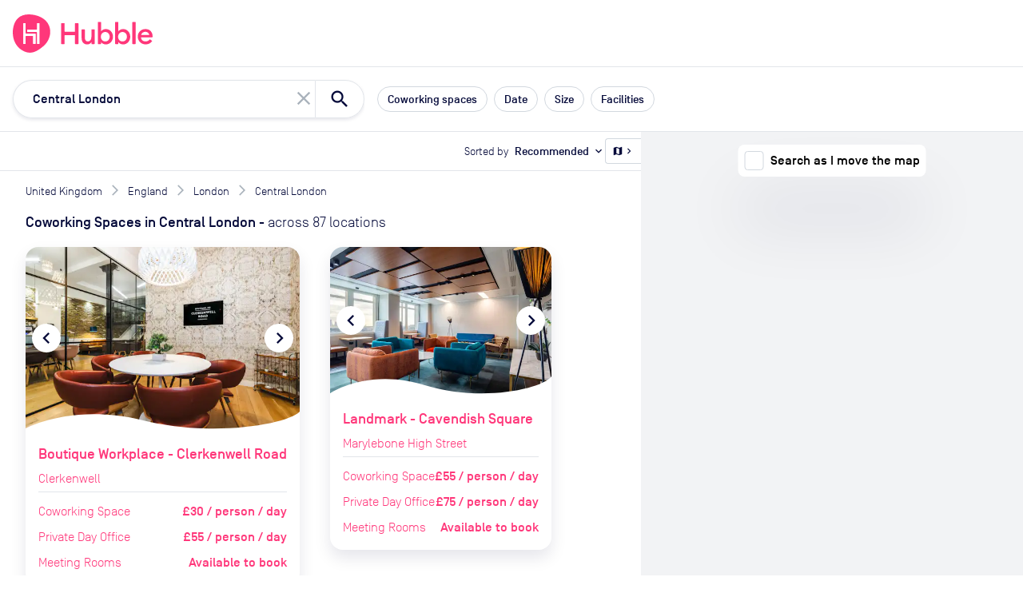

--- FILE ---
content_type: application/javascript; charset=UTF-8
request_url: https://hubblehq.com/_next/static/chunks/4933-02592ef055df3b68.js
body_size: 24618
content:
try{!function(){var e="undefined"!=typeof window?window:"undefined"!=typeof global?global:"undefined"!=typeof globalThis?globalThis:"undefined"!=typeof self?self:{},s=(new e.Error).stack;s&&(e._sentryDebugIds=e._sentryDebugIds||{},e._sentryDebugIds[s]="f3266bb7-ca9e-4a8a-9e10-e6c1e0ab26bd",e._sentryDebugIdIdentifier="sentry-dbid-f3266bb7-ca9e-4a8a-9e10-e6c1e0ab26bd")}()}catch(e){}(self.webpackChunk_N_E=self.webpackChunk_N_E||[]).push([[4933],{3968:e=>{e.exports={Suggestions:"Suggestions_Suggestions__KasXA","Suggestions-heading":"Suggestions_Suggestions-heading__x_pjb","Suggestions-list":"Suggestions_Suggestions-list__QAMqW","Suggestions-results":"Suggestions_Suggestions-results__V7Blm","Suggestions-button":"Suggestions_Suggestions-button__ctUlx"}},8805:e=>{e.exports="/_next/static/images/onboarding-location-7c3984ef6d101da1cbdaf783702f029c.svg"},10460:e=>{e.exports={"PassMeetingRoomNanoCard-productList":"PassMeetingRoomNanoCard_PassMeetingRoomNanoCard-productList__Gs9sB",CapacityRangePill:"PassMeetingRoomNanoCard_CapacityRangePill__eHZot","MeetingRoomItem-price":"PassMeetingRoomNanoCard_MeetingRoomItem-price__c5S_a"}},11204:e=>{e.exports={"PassNanoCard-price":"PassNanoCard_PassNanoCard-price__A4gam"}},12158:e=>{e.exports="[data-uri]"},17364:e=>{e.exports={PassMap:"PassMap_PassMap__OTrEV"}},21322:e=>{e.exports={LoadingOverlay:"LoadingOverlay_LoadingOverlay__LgAy6","LoadingOverlay-overlay":"LoadingOverlay_LoadingOverlay-overlay__cxMdu"}},22801:e=>{e.exports={"PassSearch-disabledOverlay":"PassSearch_PassSearch-disabledOverlay___UskM","PassSearch-searchAndFilter":"PassSearch_PassSearch-searchAndFilter___ckn6","PassSearch-typeAheadWrapper":"PassSearch_PassSearch-typeAheadWrapper__dlSom","PassSearch-autocompleteResults":"PassSearch_PassSearch-autocompleteResults__FAkqc","PassSearch-searchFilterAndMapDisplay":"PassSearch_PassSearch-searchFilterAndMapDisplay__xdKGy","PassSearch-sortByFilterWrapper":"PassSearch_PassSearch-sortByFilterWrapper__MKhwN","is-meeting-rooms":"PassSearch_is-meeting-rooms__KidbM","PassSearch-searchMain":"PassSearch_PassSearch-searchMain__GmfT1","is-map-closed-no-results":"PassSearch_is-map-closed-no-results__K4VMk","PassSearch-searchWrapper":"PassSearch_PassSearch-searchWrapper__a_iAj","is-map-open":"PassSearch_is-map-open__sb20I","PassSearch-viewButtons":"PassSearch_PassSearch-viewButtons__vyCR6"}},25162:e=>{e.exports="[data-uri]"},25532:e=>{e.exports={NoResults:"NoResults_NoResults__1_7QE","NoResults-card":"NoResults_NoResults-card__XyTQY","NoResults-cta":"NoResults_NoResults-cta__1vY_P","NoResults-ctaHeader":"NoResults_NoResults-ctaHeader__KoY9k","NoResults-area":"NoResults_NoResults-area__KZBdt","NoResults-advisorCard":"NoResults_NoResults-advisorCard__h6s4s","NoResults-advisorImageContainer":"NoResults_NoResults-advisorImageContainer__ZHswd","NoResults-advisorButton":"NoResults_NoResults-advisorButton__PJlXQ"}},25721:e=>{e.exports={FilterPill:"FilterPill_FilterPill__XZPg5","FilterPill-pillButton":"FilterPill_FilterPill-pillButton__IfREc","FilterPill--active":"FilterPill_FilterPill--active__BofMG","FilterPill-popover":"FilterPill_FilterPill-popover__IuP9i","fade-in":"FilterPill_fade-in___QLKR","shift-down":"FilterPill_shift-down__NpaBA","FilterPill-popoverHeader":"FilterPill_FilterPill-popoverHeader__2VoOt","FilterPill-popoverHeaderTitle":"FilterPill_FilterPill-popoverHeaderTitle__sx_jH","FilterPill-popoverMain":"FilterPill_FilterPill-popoverMain__VyP_T","FilterPill-popoverInner":"FilterPill_FilterPill-popoverInner__Rp69S","FilterPill-popoverFooter":"FilterPill_FilterPill-popoverFooter__PZMg3","FilterPill-popoverButton":"FilterPill_FilterPill-popoverButton__CgKSU","FilterPill-popoverFooterClearButton":"FilterPill_FilterPill-popoverFooterClearButton__uM4Z2","FilterPill-applyButton":"FilterPill_FilterPill-applyButton__O__yg"}},28585:e=>{e.exports={MapButton:"MapButton_MapButton__W5AA0","MapButton--smallViewportOnly":"MapButton_MapButton--smallViewportOnly__gn9nf","MapButton--largeViewportOnly":"MapButton_MapButton--largeViewportOnly__nLG5E","MapButton-icon":"MapButton_MapButton-icon__oOHPB"}},30688:e=>{e.exports={SortByFilter:"SortByFilter_SortByFilter__MhnoV","SortByFilter-label":"SortByFilter_SortByFilter-label__3yyE8"}},31728:e=>{e.exports={"MeetingRoomPassCard--loading":"MeetingRoomPassCard_MeetingRoomPassCard--loading__glGCP","MeetingRoomPassCard-capacityRangePill":"MeetingRoomPassCard_MeetingRoomPassCard-capacityRangePill__7_E_v","MeetingRoomPassCard-swoopWrapper":"MeetingRoomPassCard_MeetingRoomPassCard-swoopWrapper__mxsv2","MeetingRoomPassCard-productList":"MeetingRoomPassCard_MeetingRoomPassCard-productList__x_naF","MeetingRoomPassCard-price":"MeetingRoomPassCard_MeetingRoomPassCard-price__y6Cvr"}},33208:e=>{e.exports={"PassCard--loading":"PassCard_PassCard--loading__Nv661","PassCard-badgeWrapper":"PassCard_PassCard-badgeWrapper__PKBtZ","PassCard-swoopWrapper":"PassCard_PassCard-swoopWrapper___ImeA","PassCard-facilitiesList":"PassCard_PassCard-facilitiesList__zVMBm","PassCard-productList":"PassCard_PassCard-productList__scw1T"}},44069:e=>{e.exports={InstantBookFilter:"InstantBookFilter_InstantBookFilter__dNXhd"}},44076:e=>{e.exports={Filters:"Filters_Filters__2T8y5","Filters--open":"Filters_Filters--open__p9iCK","Filters-inner":"Filters_Filters-inner__e173Y","Filters-pill":"Filters_Filters-pill__zWsVA"}},51282:e=>{e.exports={PassSearchPill:"PassSearchPill_PassSearchPill__3vhtI","PassSearchPill-content":"PassSearchPill_PassSearchPill-content__v14Gm"}},54214:e=>{e.exports="[data-uri]"},56554:e=>{e.exports={PassOnboarding:"PassOnboarding_PassOnboarding__8o5qp","PassOnboarding-listWrapper":"PassOnboarding_PassOnboarding-listWrapper__1L8k6","PassOnboarding-listItem":"PassOnboarding_PassOnboarding-listItem__QyavE","PassOnboarding-selectedItem":"PassOnboarding_PassOnboarding-selectedItem__xgzY3","PassOnboarding-paragraph":"PassOnboarding_PassOnboarding-paragraph__QF4lO","PassOnboarding-progressionDots":"PassOnboarding_PassOnboarding-progressionDots__GM4lV","PassOnboarding-inactiveProgressionDot":"PassOnboarding_PassOnboarding-inactiveProgressionDot__VbdoD","PassOnboarding-activeProgressionDot":"PassOnboarding_PassOnboarding-activeProgressionDot__bZTVB"}},60588:e=>{e.exports={PassBookWorkspaceModalContent:"PassBookWorkspaceModalContent_PassBookWorkspaceModalContent__t0SWr","PassBookWorkspaceModalContent-item":"PassBookWorkspaceModalContent_PassBookWorkspaceModalContent-item__fbzF0","PassBookWorkspaceModalContent-itemCopy":"PassBookWorkspaceModalContent_PassBookWorkspaceModalContent-itemCopy__hDH1C","PassBookWorkspaceModalContent-itemsGrid":"PassBookWorkspaceModalContent_PassBookWorkspaceModalContent-itemsGrid__ikeMZ","PassBookWorkspaceModalContent-Panel":"PassBookWorkspaceModalContent_PassBookWorkspaceModalContent-Panel__yNyc5"}},74597:e=>{e.exports={FacilitiesFilter:"FacilitiesFilter_FacilitiesFilter__OuCCb"}},76940:e=>{e.exports={Header:"Header_Header__GuX0v","Header-area":"Header_Header-area__P7grv","Header-results":"Header_Header-results__mlJiu","Header-quote":"Header_Header-quote__7VIXT"}},79129:e=>{e.exports={ProductRadio:"ProductTypeFilter_ProductRadio__d7qLK"}},90249:(e,s,i)=>{"use strict";i.d(s,{uZ:()=>ex,_D:()=>eE,Ay:()=>sA});var t=i(37876),a=i(15039),r=i.n(a),n=i(89099),o=i(95062),l=i.n(o),c=i(14232),u=i(92589),M=i(15210),d=i(78277),g=i(81393),j=i(17583),N=i(45807),y=i(52999),p=i(63386),L=i(78736),I=i(57766);let m=e=>{let[s,i]=e.split(":"),t=new Date;return t.setHours(s,i,0),t};var x=i(77533),D=i(80456);let z=e=>(0,c.useMemo)(()=>"string"==typeof(null==e?void 0:e.facilities)?[e.facilities]:Array.isArray(null==e?void 0:e.facilities)?e.facilities:[],[e.facilities]);var h=i(7323),T=i(98218),S=i(38008);let A=e=>{let{value:s="",setValue:i,setValid:a=()=>{}}=e,[r,n]=(0,c.useState)(!1),{error:o}=(e=>{let{value:s,isReadyToValidate:i,setValid:t}=e,[a,r]=(0,c.useState)(null);return(0,c.useEffect)(()=>{if(i){if(isNaN(s)){t(!1),r("Enter a valid number");return}if(1>parseInt(s)){t(!1),r("Enter a team size of at least 1");return}if(parseInt(s)>6){t(!1),r("The maximum team size for a coworking space booking is 6");return}t(!0),r(null)}},[i,t,s]),{error:a}})({isReadyToValidate:r,setValid:a,value:s});return(0,t.jsx)(g.ks,{errorText:r?o:null,inputMode:"numeric",isValidationManaged:!0,labelText:"Size",max:6,min:1,name:"size",onBlur:()=>{n(!0)},onChange:e=>{i(e.target.value),n(!1)},pattern:"[0-9]*",placeholder:"eg. 5",status:o&&r?"error":null,type:"text",value:s})};A.propTypes={setValid:l().func,setValue:l().func.isRequired,value:l().string};var C=i(95980);let O=e=>{let{dateValue:s="",setDateValue:i,setValid:a=()=>{}}=e,[r,n]=(0,c.useState)(!1),{error:o,minDate:l}=(e=>{let{dateValue:s,isReadyToValidate:i,setValid:t}=e,[a,r]=(0,c.useState)(null),[n,o]=(0,c.useState)(()=>S.c9.local()),l=(()=>{let{hour:e}=n.c;return(e>=12?C.U.nextBusinessDay(n):n).toISODate()})();return(0,c.useEffect)(()=>{let e=S.c9.fromISO(s),a=S.c9.fromISO(l);if(i&&(!i||s)){if(i&&s&&e.invalid){t(!1),r("Must be a date");return}if(e<a){t(!1),r("Sorry, the deadline for same day bookings is 12pm on the day. The earliest you can book is ".concat(a.toFormat("EEE d MMM y"),"."));return}if(!C.U.isBusinessDay(e)){t(!1),r("Must be a weekday");return}t(!0),r(null)}},[s,i,r,t,l]),(0,c.useEffect)(()=>{s&&o(S.c9.local())},[s]),{error:a,minDate:l}})({dateValue:s,isReadyToValidate:r,setValid:a});return(0,t.jsx)(g.ks,{errorText:r?o:null,isValidationManaged:!0,labelText:"Date you want to work",min:l,name:"searchDate",onBlur:()=>{n(!0)},onChange:e=>{i(e.target.value),n(!1)},placeholder:"eg. 2021-06-17",status:o&&r?"error":null,type:"date",value:s})};O.propTypes={dateValue:l().string,setDateValue:l().func.isRequired,setValid:l().func};var b=i(95675),w=i(74597),k=i.n(w);let f=e=>{let{errorMessage:s=null,facilitiesChecked:i,facilitiesList:a,setFacilities:r}=e,n=(0,c.useMemo)(()=>{if(!a)return;let e={};return a.forEach(s=>{e[s.slug]=i.includes(s.slug)}),e},[i,a]),o=e=>{let{name:s}=e.target,i={...n,[s]:!n[s]};r(Object.keys(i).filter(e=>!!i[e]&&e))};return s?(0,t.jsx)(b.Kw,{children:s}):n?(0,t.jsx)(g.LB,{className:k().FacilitiesFilter,name:"facilities-filter",children:a.map(e=>(0,t.jsx)(g.Sc,{checked:n[e.slug]||n[e.id]||!1,id:e.id.toString(),label:e.name,name:e.slug,onChange:o,value:e.id.toString()},e.slug))}):null};f.propTypes={errorMessage:l().string,facilitiesChecked:l().oneOfType([l().arrayOf(l().string),l().string]).isRequired,facilitiesList:l().arrayOf(l().shape({group:l().string.isRequired,id:l().number.isRequired,name:l().string.isRequired,slug:l().string.isRequired}).isRequired),setFacilities:l().func.isRequired};var P=i(7235),v=i(25721),E=i.n(v);let _=e=>{let{analyticsId:s="filter_pill",analyticsLocation:i="search",buttonText:a,children:n,isActive:o=!1,isOpen:l=!1,isPillAlwaysActive:u=!1,onReset:M,onSubmit:d,popoverText:g,setOpen:j,testId:N=null}=e;(0,c.useEffect)(()=>l?(document.body.classList.add("body--overlayed"),()=>document.body.classList.remove("body--overlayed")):()=>{});let y=()=>{P.A.track("Filter Reset",{filter_name:s,location:i}),j(!1),M()},p=()=>{P.A.track("Filter ".concat(l?"Closed":"Opened"),{filter_name:s,location:i}),j(!l)};return(0,t.jsxs)("div",{className:r()(E().FilterPill,{[E()["FilterPill--active"]]:o||l}),"data-testid":N,children:[(0,t.jsx)("button",{className:E()["FilterPill-pillButton"],onClick:p,type:"button",children:a}),l&&(0,t.jsxs)("form",{className:E()["FilterPill-popover"],noValidate:!0,onSubmit:e=>{e.preventDefault(),j(!1),d()&&("team_size"===s&&P.A.track("Size Filter Submitted"),P.A.track("Filter Submitted",{filter_name:s,location:i}))},children:[(0,t.jsxs)("header",{className:E()["FilterPill-popoverHeader"],children:[(0,t.jsx)("button",{className:E()["FilterPill-popoverButton"],onClick:p,type:"button",children:(0,t.jsx)(b.Z4,{iconType:"close"})}),(0,t.jsx)("h3",{className:E()["FilterPill-popoverHeaderTitle"],children:g}),(0,t.jsx)("button",{className:r()("test-FilterPill-clearButton",E()["FilterPill-popoverButton"]),onClick:y,type:"button",children:u?"Cancel":"Clear"})]}),(0,t.jsx)("main",{className:E()["FilterPill-popoverMain"],children:(0,t.jsx)("div",{className:E()["FilterPill-popoverInner"],children:n})}),(0,t.jsxs)("footer",{className:E()["FilterPill-popoverFooter"],children:[(0,t.jsx)("button",{className:r()(E()["FilterPill-popoverButton"],E()["FilterPill-popoverFooterClearButton"]),onClick:y,type:"button",children:u?"Cancel":"Clear"}),(0,t.jsx)("button",{className:E()["FilterPill-applyButton"],type:"submit",children:"Apply"})]})]})]})};_.propTypes={analyticsId:l().string,analyticsLocation:l().string,buttonText:l().string.isRequired,children:l().node.isRequired,isActive:l().bool,isOpen:l().bool,isPillAlwaysActive:l().bool,onReset:l().func.isRequired,onSubmit:l().func.isRequired,popoverText:l().string.isRequired,setOpen:l().func.isRequired,testId:l().string};var Q=i(44069),U=i.n(Q);let Y=e=>{let{onChange:s,checked:i=!1}=e;return(0,t.jsx)(g.Sc,{checked:i,id:"instant-book-filter",label:(0,t.jsxs)(t.Fragment,{children:[(0,t.jsx)("b",{className:U().InstantBookFilter,children:"Instant book"}),(0,t.jsx)("div",{children:"Workspaces with instant booking confirmation"})]}),labelAlign:"start",name:"Instant Book",onChange:s,value:"instant-book"})};Y.propTypes={checked:l().bool,onChange:l().func.isRequired};let Z=e=>{let{setValid:s=()=>{},setValue:i,value:a=""}=e,[r,n]=(0,c.useState)(!1),{error:o}=(e=>{let{value:s,isReadyToValidate:i,setValid:t}=e,[a,r]=(0,c.useState)(null);return(0,c.useEffect)(()=>{if(i){if(isNaN(s)){t(!1),r("Enter a valid number");return}if(1>parseInt(s)){t(!1),r("Enter a team size of at least 1");return}t(!0),r(null)}},[i,t,s]),{error:a}})({isReadyToValidate:r,setValid:s,value:a});return(0,t.jsx)(g.ks,{errorText:r?o:null,inputMode:"numeric",isValidationManaged:!0,labelText:"Min room size",min:1,name:"size",onBlur:()=>{n(!0)},onChange:e=>{i(e.target.value),n(!1)},pattern:"[0-9]*",placeholder:"eg. 5",status:o&&r?"error":null,type:"text",value:a})};Z.propTypes={setValid:l().func,setValue:l().func.isRequired,value:l().string};var R=i(79129),F=i.n(R);let B={coworking:"Coworking spaces","meeting-room":"Meeting rooms","private-office":"Private day offices"},G=e=>{let{checked:s,helperText:i,onChange:a,value:r}=e;return(0,t.jsx)(g.sx,{checked:s,className:F().ProductRadio,helperText:i,id:"product-type-".concat(r),label:B[r],name:"productType",onChange:e=>a(e.target.value),value:r})},W=e=>{let{onChange:s=()=>{},value:i="coworking"}=e;return(0,t.jsxs)(t.Fragment,{children:[(0,t.jsx)(G,{checked:"coworking"===i,helperText:"Desks in a shared workspace",onChange:s,value:"coworking"}),(0,t.jsx)(G,{checked:"private-office"===i,helperText:"A private room for the day",onChange:s,value:"private-office"}),(0,t.jsx)(G,{checked:"meeting-room"===i,helperText:"To meet and present",onChange:s,value:"meeting-room"})]})};W.propTypes={onChange:l().func.isRequired,value:l().oneOf(["coworking","private-office","meeting-room"])};let V=e=>{let{setValue:s,value:i=""}=e;return(0,t.jsx)(g.ks,{inputMode:"numeric",isValidationManaged:!0,labelText:"Size",min:1,name:"size",onChange:e=>{s(e.target.value)},pattern:"[0-9]*",placeholder:"eg. 5",type:"text",value:i})};V.propTypes={setValue:l().func.isRequired,value:l().string};var H=i(44076),q=i.n(H);let X=e=>{var s;let{facilitiesList:i,facilitiesListError:a=null,query:n,setIsFetchingResults:o,setIsOverlayOpen:l,submitQuery:u}=e,M=z(n),[d,g]=(0,c.useState)(!1),[j,N]=(0,c.useState)(!1),[y,p]=(0,c.useState)({}),[L,I]=(0,c.useState)(void 0),m=M?Object.keys(M).length:0;(0,c.useEffect)(()=>{"function"==typeof l&&l(!!L)},[L,l]),(0,c.useEffect)(()=>{var e;p({date:n.date,facilities:M,...(null==n||null==(e=n.isInstantlyBookable)?void 0:e.toLowerCase())==="true"&&{isInstantlyBookable:n.isInstantlyBookable},productType:n.productType||"coworking",size:n.size,sortBy:n.sortBy})},[M,n.date,n.isInstantlyBookable,n.productType,n.size,n.sortBy,p]);let x=(0,c.useCallback)(e=>{I(void 0),o(!0),u(e.reduce((e,s)=>({...e,[s]:void 0}),{}))},[o,u]),D=(0,c.useCallback)(e=>{I(void 0),o(!0),u(e)},[o,u]);return(0,t.jsx)("div",{className:r()(q().Filters,L&&q()["Filters--open"]),children:(0,t.jsxs)("div",{className:q()["Filters-inner"],children:[(0,t.jsx)("div",{className:q()["Filters-pill"],children:(0,t.jsx)(_,{analyticsId:"productType",buttonText:B[n.productType||"coworking"],isActive:!!y.productType,isOpen:"productType"===L,onReset:()=>x(["productType"]),onSubmit:()=>D(y),popoverText:"Product Type",setOpen:e=>{I(e?"productType":void 0)},testId:"Filters-productTypeFilterPill",children:(0,t.jsx)(W,{onChange:e=>{p(s=>({...s,productType:e}))},value:y.productType})})}),"meeting-room"!==n.productType&&(0,t.jsx)("div",{className:q()["Filters-pill"],children:(0,t.jsx)(_,{analyticsId:"date",buttonText:n.date?S.c9.fromISO(n.date).toLocaleString():"Date",isActive:!!n.date,isOpen:"date"===L,onReset:()=>x(["date"]),onSubmit:()=>d&&D(y),popoverText:"Date",setOpen:e=>{I(e?"date":void 0)},testId:"Filters-dateFilterPill",children:(0,t.jsx)(O,{dateValue:y.date,setDateValue:e=>{p(s=>({...s,date:e}))},setValid:g})})}),"meeting-room"===n.productType&&(0,t.jsxs)(t.Fragment,{children:[(0,t.jsx)("div",{className:q()["Filters-pill"],children:(0,t.jsx)(_,{analyticsId:"size",buttonText:n.size?"".concat(n.size," ").concat(1===n.size?"person":"people"):"Size",isActive:!!n.size,isOpen:"size"===L,onReset:()=>x(["size"]),onSubmit:()=>D(y),popoverText:"Size",setOpen:e=>{I(e?"size":void 0)},testId:"Filters-sizeFilterPill",children:(0,t.jsx)(Z,{setValid:N,setValue:e=>{p(s=>({...s,size:e}))},value:y.size})})}),(0,t.jsx)("div",{className:q()["Filters-pill"],children:(0,t.jsx)(_,{analyticsId:"instantBook",buttonText:"Instant book",isActive:"true"===n.isInstantlyBookable,isOpen:"instantBook"===L,onReset:()=>x(["isInstantlyBookable"]),onSubmit:()=>D(y),popoverText:"Instant book",setOpen:e=>{I(e?"instantBook":void 0)},testId:"Filters-instantBookFilterPill",children:(0,t.jsx)(Y,{checked:!!y.isInstantlyBookable,onChange:e=>{p(s=>({...s,isInstantlyBookable:e.target.checked?"true":void 0}))}})})})]}),"private-office"===n.productType&&(0,t.jsx)("div",{className:q()["Filters-pill"],children:(0,t.jsx)(_,{analyticsId:"size",buttonText:n.size?"".concat(n.size," desk").concat("1"===n.size?"":"s"):"Size",isActive:!!n.size,isOpen:"size"===L,onReset:()=>x(["size"]),onSubmit:()=>D(y),popoverText:"Size",setOpen:e=>{I(e?"size":void 0)},testId:"Filters-sizeFilterPill",children:(0,t.jsx)(V,{setValue:e=>{p(s=>({...s,size:e}))},value:y.size})})}),(!n.productType||"coworking"===n.productType)&&(0,t.jsx)("div",{className:q()["Filters-pill"],children:(0,t.jsx)(_,{analyticsId:"size",buttonText:n.size?"".concat(n.size," ").concat("1"===n.size?"person":"people"):"Size",isActive:!!n.size,isOpen:"hotdeskSize"===L,onReset:()=>x(["size"]),onSubmit:()=>j&&D(y),popoverText:"Size",setOpen:e=>{I(e?"hotdeskSize":void 0)},testId:"Filters-HotDeskSizeFilterPill",children:(0,t.jsx)(A,{setValid:N,setValue:e=>{p(s=>({...s,size:e}))},value:y.size})})}),"meeting-room"!==n.productType&&(0,t.jsx)("div",{className:q()["Filters-pill"],children:(0,t.jsx)(_,{analyticsId:"facilities",buttonText:0===m?"Facilities":"Facilities [".concat(m,"]"),isActive:0!==m,isOpen:"facilities"===L,onReset:()=>x(["facilities"]),onSubmit:()=>D(y),popoverText:"Facilites",setOpen:e=>{I(e?"facilities":void 0)},testId:"Filters-facilitiesFilterPill",children:(0,t.jsx)(f,{errorMessage:a,facilitiesChecked:null!=(s=y.facilities)?s:[],facilitiesList:i,setFacilities:e=>{p(s=>({...s,facilities:e}))}})})})]})})};X.propTypes={facilitiesList:l().arrayOf(l().shape({group:l().string,icon:l().string,id:l().number,isAvailableOnHq:l().bool,isAvailableOnPass:l().bool,name:l().string,order:l().number,slug:l().string})),facilitiesListError:l().string,isMapOpen:l().bool.isRequired,query:l().shape({date:l().string,facilities:l().oneOfType([l().arrayOf(l().string),l().string]),isInstantlyBookable:l().bool,productType:l().string,size:l().string,sortBy:l().string}).isRequired,setIsFetchingResults:l().func.isRequired,setIsOverlayOpen:l().func.isRequired,submitQuery:l().func.isRequired};var J=i(45235),K=i.n(J),$=i(28585),ee=i.n($);let es=e=>{let{isMapOpen:s}=e;return(0,t.jsx)(b.dd,{contentType:"content3",iconName:"map",iconPosition:"left",text:s?"Hide Map":"Show Map"})},ei=e=>{let{isMapOpen:s,setMapOpen:i}=e;return(0,t.jsxs)(g.Nm,{className:r()(K().Button,K()["Button--secondary"],ee().MapButton),iconType:"map",label:s?"Hide Map":"Show Map",onClick:()=>i(!s),styleAtSmall:"auto",styleType:"secondary",testId:"MapButton",type:"button",children:[(0,t.jsx)("div",{className:ee()["MapButton--smallViewportOnly"],children:(0,t.jsx)(es,{isMapOpen:s})}),(0,t.jsxs)("div",{className:ee()["MapButton--largeViewportOnly"],children:[(0,t.jsx)(b.Z4,{className:ee()["MapButton-icon"],iconType:"map"}),(0,t.jsx)(b.Z4,{className:ee()["MapButton-icon"],iconType:s?"chevron_right":"chevron_left"})]})]})};ei.propTypes={isMapOpen:l().bool.isRequired,setMapOpen:l().func.isRequired};var et=i(76940),ea=i.n(et);let er=e=>{let{areaName:s=null,productTypeLabel:i="Coworking Spaces",queryName:a=null,total:r=0}=e;return(0,t.jsx)("div",{className:ea().Header,children:(0,t.jsxs)(b.DZ,{level:"1",type:"title4",children:[a&&(0,t.jsxs)(t.Fragment,{children:[(0,t.jsx)("span",{className:ea()["Header-quote"],children:"“"}),a,(0,t.jsx)("span",{className:ea()["Header-quote"],children:"”"})," "]}),i,"\xa0in\xa0",s?(0,t.jsxs)("span",{className:ea()["Header-area"],children:[s.replace(/-/g," "),"\xa0-"]}):(0,t.jsx)("span",{children:"the area\xa0-"})," ",(0,t.jsxs)("span",{className:ea()["Header-results"],children:[1===r?"in":"across","\xa0",r,"\xa0",1===r?"location":"locations"]})]})})};er.propTypes={areaName:l().string,productTypeLabel:l().string,queryName:l().string,total:l().number};var en=i(21322),eo=i.n(en);let el=e=>{let{isLoading:s=!1}=e;return s&&(0,t.jsx)("div",{className:eo().LoadingOverlay,children:(0,t.jsx)("div",{className:eo()["LoadingOverlay-overlay"],children:(0,t.jsx)(p.y$,{})})})};el.propTypes={isLoading:l().bool};var ec=i(48230),eu=i.n(ec),eM=i(77742),ed=i(9280),eg=i(11797),ej=i(42834),eN=i(59312),ey=i(31728),ep=i.n(ey);let eL=e=>{let{capacityRange:s}=e;return(0,t.jsx)("div",{className:ep()["MeetingRoomPassCard-capacityRangePill"],children:(0,t.jsx)(b.dd,{contentType:"content3",iconName:"person",iconPosition:"left",text:(0,t.jsx)("b",{children:s})})})},eI=e=>{let{meetingRoomGroup:s}=e,i=(0,eM.A)(),{maxSittingCapacity:a}=s,r=(0,eN.A)(),n=(0,c.useMemo)(()=>new ej.A(i.locale,s.currencyPayg),[i.locale,s.currencyPayg]).getFormattedPrice(s[({credits:"minPricePerHour",currency:"minPricePerHourInCurrency"})[r]],r),o=s.maxPricePerHour!==s.minPricePerHour,l=e=>{switch(e){case"1-7":return{rangeName:"Small",rangeString:e};case"8-15":return{rangeName:"Medium",rangeString:e};case"16+":return{rangeName:"Large",rangeString:a?"16-".concat(a):e};default:return{rangeName:"Unknown",rangeString:e}}};return(0,t.jsxs)("li",{children:[(0,t.jsxs)("span",{children:[s.quantity," ",l(s.capacityRange).rangeName]}),(0,t.jsx)(eL,{capacityRange:l(s.capacityRange).rangeString}),(0,t.jsx)("span",{className:ep()["MeetingRoomPassCard-price"],children:(0,t.jsxs)("b",{children:[o&&"from ","".concat(n," / hour")]})})]})},em=e=>{var s;let{areaName:i="London",building:a,isLoading:n=!1,onClickCallback:o=()=>{},onGainsUserAttention:l=()=>{},onLosesUserAttention:u=()=>{},productType:M=null,trackingLocation:d="pass"}=e,g=(0,c.useMemo)(()=>a.onDemandProductImages&&a.onDemandProductImages.length>0?a.onDemandProductImages:a.images,[a]),j=(null==(s=a.areas)?void 0:s.length)?a.areas[a.areas.length-1].name:i.replace(/-/g," "),y=(0,eg.A)({buildingId:a.building,buildingSlug:a.slug,isPass:!0,queryParams:{...M&&{productType:M}}});return(0,t.jsx)(eu(),{className:r()({[ep()["MeetingRoomPassCard--loading"]]:n}),href:y,onBlur:u,onClick:()=>{P.A.track("Meeting Room Pass Card clicked",{buildingId:a.building},{sendPageProperties:!0}),o()},onFocus:l,onMouseEnter:l,onMouseLeave:u,children:(0,t.jsxs)(N.Zp.bL,{variant:"borderless",children:[(0,t.jsxs)(N.Zp._V,{children:[(0,t.jsx)(ed.Ay,{showButtonsOnHover:!0,showPosition:!1,smallArrowButtons:!0,trackingId:a.building,trackingLocation:d,children:Array.isArray(g)&&g.length&&g.map(e=>(0,t.jsx)(ed.he,{alt:e.caption,src:e.img},e.id))}),(0,t.jsx)("div",{className:ep()["MeetingRoomPassCard-swoopWrapper"],children:(0,t.jsx)(N.Ip.w,{height:"sm",topColor:"transparent"})})]}),(0,t.jsxs)(N.Zp.UC,{children:[(0,t.jsx)(b.DZ,{level:"2",type:"title4",children:a.name}),(0,t.jsx)(p.Sg,{size:"xs"}),(0,t.jsx)(b.fz,{isMarginless:!0,type:"content2",children:(0,t.jsx)(b.dd,{contentType:"content3",iconName:"location_on",iconPosition:"left",text:j})}),(0,t.jsx)(p.Sg,{size:"sm"}),(0,t.jsx)(p.d$,{}),(0,t.jsx)(p.Sg,{size:"sm"}),(0,t.jsx)("ul",{className:ep()["MeetingRoomPassCard-productList"],children:a.products.filter(e=>![null,void 0].includes(e.minPricePerHour)||![null,void 0].includes(e.minPricePerDay)).map(e=>(0,t.jsx)(eI,{meetingRoomGroup:e},e.capacityRange))})]})]})})};em.propTypes={areaName:l().string,building:l().shape({building:l().number.isRequired,images:l().arrayOf(l().shape({caption:l().string,img:l().string.isRequired})).isRequired,name:l().string.isRequired,passPrice:l().number,passTeammates:l().array,products:l().arrayOf(l().shape({capacityRange:l().string.isRequired,maxPricePerDay:l().number,maxPricePerHour:l().number,minPricePerDay:l().number,minPricePerHour:l().number,productType:l().string.isRequired,quantity:l().number.isRequired,status:l().string})),slug:l().string}).isRequired,isLoading:l().bool,onClickCallback:l().func,onGainsUserAttention:l().func,onLosesUserAttention:l().func,productType:l().string,trackingLocation:l().string};let ex=em;var eD=i(25532),ez=i.n(eD);let eh=e=>{let{areaName:s="London",query:i,submitQuery:a}=e,{isLoggedIn:r}=(0,h.A)(),n=s.replace(/-/g," "),o=!!((null==i?void 0:i.facilities)&&(null==i?void 0:i.facilities.length)||(null==i?void 0:i.date)||(null==i?void 0:i.size)),l=(0,c.useCallback)(()=>{a({...i,date:null,facilities:null,size:null})},[a,i]);return(0,c.useEffect)(()=>{P.A.track("No results",{area:s,zeroResults:!0},{sendPageProperties:!0})},[s]),(0,t.jsx)("div",{className:ez().NoResults,children:(0,t.jsx)(N.Zk,{padding:"none",variant:"borderless",children:o?(0,t.jsxs)("div",{className:ez()["NoResults-card"],children:[(0,t.jsx)(b.DZ,{level:"2",type:"title3",children:"We don’t have any workplaces that match your criteria"}),(0,t.jsx)(p.Sg,{size:"sm"}),(0,t.jsx)(b.fz,{isMarginless:!0,type:"content1",children:"We don’t have any workplaces in this location that match your criteria, try searching without filters applied, to see what else is available here."}),(0,t.jsx)(p.Sg,{size:"md"}),(0,t.jsx)(g.Em,{analyticsMetadata:{area:s,zeroResults:!0},name:"Clear filters",onClick:l,styleAtSmall:"auto",styleType:"secondary",type:"button",children:"Clear filters"})]}):(0,t.jsxs)("div",{className:ez()["NoResults-card"],children:[(0,t.jsx)(b.DZ,{level:"2",type:"title3",children:r?"We don’t have any workplaces in this location yet":"We couldn't find any workspaces based on your search criteria"}),(0,t.jsx)(p.Sg,{size:"sm"}),r?(0,t.jsxs)(t.Fragment,{children:[(0,t.jsxs)(b.fz,{isMarginless:!0,type:"content1",children:["We’re constantly adding workplaces to enable anyone to do their best work from anywhere. So if you need access to a workplace"," ","London"!==s?(0,t.jsxs)("span",{children:["in",(0,t.jsxs)("strong",{className:ez()["NoResults-area"],children:[" ","”",n,"”"]}),","," "]}):"here, ","let us know and we will see if we can add one to our listings."]}),(0,t.jsx)(p.Sg,{size:"md"}),(0,t.jsx)(N.Zk,{style:{backgroundColor:"var(--color-neutral-50)",border:"none",padding:0},children:(0,t.jsxs)("div",{className:ez()["NoResults-cta"],children:[(0,t.jsxs)("div",{className:ez()["NoResults-ctaHeader"],children:["I’d like a workplace in"," ","London"!==s?(0,t.jsx)("span",{className:ez()["NoResults-area"],children:"”"+n+"”"}):"this location"]}),(0,t.jsx)(j.DB,{analyticsMetadata:{area:s,zeroResults:!0},href:"https://hubbleomu.typeform.com/to/hPxzSJBj",linkType:"OutboundLink",name:"Request new location",rel:"nofollow noreferrer noopener",styleAtSmall:"auto",styleType:"secondary",target:"_blank",children:"Send request"})]})})]}):(0,t.jsx)(b.fz,{isMarginless:!0,type:"content1",children:"Try adjusting your location and filters"})]})})})};eh.propTypes={areaName:l().string};var eT=i(68827),eS=i(60588),eA=i.n(eS);let eC=e=>{let{src:s,title:i,body:a}=e;return(0,t.jsxs)("div",{className:eA()["PassBookWorkspaceModalContent-item"],children:[(0,t.jsx)(p.Vd,{alt:"",height:"48px",sizingBehaviour:"fixed",src:s,width:"55px"}),(0,t.jsxs)("div",{className:eA()["PassBookWorkspaceModalContent-itemCopy"],children:[(0,t.jsx)(b.DZ,{type:"title4",children:i}),(0,t.jsx)(b.fz,{isMarginless:!0,type:"content3",children:a})]})]})},eO=()=>{let e=(0,eM.A)().formatMessage({defaultMessage:"united-kingdom",id:"shared.localeArea.slug"});return(0,t.jsxs)("div",{className:eA().PassBookWorkspaceModalContent,children:[(0,t.jsx)(p.Sg,{size:"xl"}),(0,t.jsx)(b.DZ,{isCentered:!0,level:"2",type:"title1",children:"What type of workspace do you want to book?"}),(0,t.jsx)(p.Sg,{size:"md"}),(0,t.jsxs)(p.jf,{"aria-label":" On-demand workspace list",className:eA()["PassBookWorkspaceModalContent-itemsGrid"],children:[(0,t.jsx)(eu(),{href:"/private-day-offices/".concat(e),style:{textDecoration:"none"},children:(0,t.jsx)(N.Zk,{className:eA()["PassBookWorkspaceModalContent-Panel"],children:(0,t.jsx)(eC,{body:"Your team’s very own office, just for the day",src:eT.D3,title:"Private Day Offices"})})}),(0,t.jsx)(eu(),{href:"/coworking/".concat(e),style:{textDecoration:"none"},children:(0,t.jsx)(N.Zk,{className:eA()["PassBookWorkspaceModalContent-Panel"],children:(0,t.jsx)(eC,{body:"Desks in a shared workspace",src:eT.DB,title:"Coworking Access"})})}),(0,t.jsx)(eu(),{href:"/meeting-rooms/".concat(e),style:{textDecoration:"none"},children:(0,t.jsx)(N.Zk,{className:eA()["PassBookWorkspaceModalContent-Panel"],children:(0,t.jsx)(eC,{body:"To meet and present",src:eT.jd,title:"Meeting Room"})})})]})]})};var eb=i(30686),ew=i(33208),ek=i.n(ew),ef=i(45231);let eP=e=>{let{closedArray:s=[],product:i}=e,a=(0,eM.A)(),r=(0,eN.A)(),n=(0,c.useMemo)(()=>new ej.A(a.locale,i.currencyPayg),[a.locale,i.currencyPayg]),o=n.getFormattedPrice(i[n.priceTypeConfig[r]],r),l=s.indexOf(null==i?void 0:i.productType)>-1;return(0,t.jsxs)("li",{children:[(null==i?void 0:i.productType)==="coworking"&&(0,t.jsxs)(t.Fragment,{children:[(0,t.jsx)("div",{children:"Coworking Space"}),l?(0,t.jsx)("div",{children:"Unavailable on this date"}):(0,t.jsx)("div",{children:"".concat(o," / person / day")})]}),(null==i?void 0:i.productType)==="private-office"&&(0,t.jsxs)(t.Fragment,{children:[(0,t.jsx)("div",{children:"Private Day Office"}),l?(0,t.jsx)("div",{children:"Unavailable on this date"}):(0,t.jsx)("div",{children:"".concat(o," / person / day")})]})]})},ev=e=>{let{areaName:s="London",building:i,closingTime:a=null,date:n=null,facilitiesList:o=[],isLateStay:l=!1,isLoading:u=!1,onClickCallback:M=()=>{},onGainsUserAttention:d=()=>{},onLosesUserAttention:g=()=>{},productType:j=null,trackingLocation:y="pass"}=e,{areas:L,id:I,name:m,products:x=[],closed:D}=i,z=(0,c.useMemo)(()=>{let e=[];return x.forEach(s=>{s.images&&e.push(...s.images)}),e.length>0?e:i.images},[i]),h=(null==L?void 0:L.length)?L[L.length-1].name:s.replace(/-/g," "),T=(0,c.useMemo)(()=>{var e,s;return(null==i||null==(e=i.onDemandProduct)?void 0:e.extraPassFacilities)&&o?null==i||null==(s=i.onDemandProduct)?void 0:s.extraPassFacilities.map(e=>o.find(s=>s.slug===e)).filter(e=>!!e).sort((e,s)=>e.order-s.order):[]},[i,o]),S=(0,c.useMemo)(()=>{var e,s;return(null==i||null==(e=i.onDemandProduct)?void 0:e.includedPassFacilities)&&o?null==i||null==(s=i.onDemandProduct)?void 0:s.includedPassFacilities.map(e=>o.find(s=>s.slug===e)).filter(e=>!!e).sort((e,s)=>e.order-s.order):[]},[i,o]),A=S.length+T.length,C=(0,eg.A)({buildingId:i.id,buildingSlug:i.slug,isPass:!0,queryParams:{...n&&{date:n},...j&&{option:j,productType:j}}}),O=x.find(e=>"meeting-room"===e.productType),w=x.filter(e=>"meeting-room"!==e.productType);return(0,t.jsx)(eu(),{className:r()({[ek()["PassCard--loading"]]:u}),href:C,onBlur:g,onClick:()=>{P.A.track("Pass card clicked",{buildingId:I},{sendPageProperties:!0}),M()},onFocus:d,onMouseEnter:d,onMouseLeave:g,children:(0,t.jsxs)(N.Zp.bL,{variant:"borderless",children:[(0,t.jsxs)(N.Zp._V,{children:[(0,t.jsx)(ed.Ay,{showButtonsOnHover:!0,showPosition:!1,smallArrowButtons:!0,trackingId:I,trackingLocation:y,children:Array.isArray(z)&&z.length&&z.map(e=>(0,t.jsx)(ed.he,{alt:e.caption,src:e.img},e.id))}),(0,t.jsx)("div",{className:ek()["PassCard-swoopWrapper"],children:(0,t.jsx)(N.Ip.w,{height:"sm",topColor:"transparent"})})]}),(0,t.jsxs)("ul",{className:ek()["PassCard-badgeWrapper"],children:[l&&(0,t.jsx)(ef.A,{closingTime:a}),Array.isArray(i.passTeammates)&&i.passTeammates.length?(0,t.jsx)("li",{children:(0,t.jsx)(b.vn.Badge,{color:"white",label:"".concat(i.passTeammates.length," ").concat(i.passTeammates.length>1?"teammates":"teammate"," here")})}):null]}),(0,t.jsxs)(N.Zp.UC,{children:[(0,t.jsx)(b.DZ,{level:"2",type:"content1",children:(0,t.jsx)("b",{children:m})}),(0,t.jsx)(p.Sg,{size:"xs"}),(0,t.jsx)(b.fz,{isMarginless:!0,type:"content2",children:h}),A>0?(0,t.jsxs)(t.Fragment,{children:[(0,t.jsx)(p.Sg,{size:"sm"}),(0,t.jsx)(p.d$,{}),(0,t.jsx)(p.Sg,{size:"sm"}),(0,t.jsxs)("ol",{className:ek()["PassCard-facilitiesList"],children:[S.slice(0,2).map(e=>(0,t.jsx)("li",{children:(0,t.jsx)(b.dd,{contentType:"content3",iconName:e.icon,iconPosition:"left",text:e.name})},e.id)),A-2>0?(0,t.jsxs)("li",{children:["+",A-2," more"]}):void 0]})]}):void 0,(0,t.jsx)(p.Sg,{size:"xs"}),(0,t.jsx)(p.d$,{}),(0,t.jsx)(p.Sg,{size:"sm"}),(0,t.jsxs)("ul",{className:ek()["PassCard-productList"],children:[w.map(e=>(0,t.jsx)(eP,{closedArray:D,product:e},e.id)),O&&(0,t.jsxs)("li",{children:[(0,t.jsx)("div",{children:"Meeting Rooms"}),(0,t.jsx)("div",{children:"Available to book"})]})]})]})]})})};ev.propTypes={areaName:l().string,building:eb.OL.isRequired,closingTime:l().string,date:l().string,facilitiesList:l().arrayOf(l().shape({group:l().string,icon:l().string,id:l().number,isAvailableOnHq:l().bool,isAvailableOnPass:l().bool,name:l().string,order:l().number,slug:l().string})),isLateStay:l().bool,isLoading:l().bool,onClickCallback:l().func,onGainsUserAttention:l().func,onLosesUserAttention:l().func,productType:l().string,trackingLocation:l().string};let eE=ev;var e_=i(18676),eQ=i(42423),eU=i(84143),eY=i(17364),eZ=i.n(eY),eR=i(10460),eF=i.n(eR);let eB=e=>{let{capacityCopy:s}=e;return(0,t.jsx)("div",{className:eF().CapacityRangePill,children:(0,t.jsx)(b.dd,{contentType:"content3",iconName:"person",iconPosition:"left",text:(0,t.jsx)("b",{children:s})})})},eG=e=>{let s,{meetingRoomGroup:i}=e,a=(0,eM.A)(),r=(0,eN.A)(),n=i.minPricePerHour,o=i.maxPricePerHour,l=(0,c.useMemo)(()=>new ej.A(a.locale,i.currencyPayg),[a.locale,i.currencyPayg]);"currency"===r&&(n=l.getFormattedPrice(i.minPricePerHourInCurrency,r),o=l.getFormattedPrice(i.maxPricePerHourInCurrency,r)),s=i.maxCapacity?"".concat(i.minCapacity," – ").concat(i.maxCapacity):"".concat(i.minCapacity,"+");let u=n!==o;return(0,t.jsxs)("li",{"aria-label":"".concat(s," Capacity Meeting Rooms"),children:[(0,t.jsx)(eB,{capacityCopy:s}),(0,t.jsx)("span",{className:eF()["MeetingRoomItem-price"],children:(0,t.jsx)("b",{children:u?"".concat(n," – ").concat(o," ").concat("credits"===r?"credits ":"","/ hour"):"".concat(n," ").concat("credits"===r?"credits ":"","/ hour")})})]})},eW=e=>{let{alt:s="",analyticsMetadata:i={},onLinkClick:a=()=>{},href:r,isInstantBookAvailable:n,products:o,src:l,title:c}=e;return(0,t.jsxs)(eU.Ri.bL,{analyticsMetadata:i,href:r,linkTitle:c,onLinkClick:a,children:[(0,t.jsx)(eU.Ri.E9,{alt:s,src:l}),(0,t.jsx)(eU.Ri.Y9,{children:c}),(0,t.jsx)(eU.Ri.UC,{children:(0,t.jsx)("ul",{"aria-label":"Meeting Rooms",className:eF()["PassMeetingRoomNanoCard-productList"],children:o.map(e=>(0,t.jsx)(eG,{meetingRoomGroup:e},e.minCapacity))})})]})};eW.propTypes={alt:l().string,analyticsMetadata:P.U,href:l().string.isRequired,isInstantBookAvailable:l().bool.isRequired,onLinkClick:l().func,products:l().arrayOf(l().shape({})).isRequired,src:l().string.isRequired,title:l().string.isRequired};var eV=i(11204),eH=i.n(eV);let eq=e=>{let{alt:s="",analyticsMetadata:i={},href:a,onLinkClick:r=()=>{},products:n,src:o,title:l}=e,u=(0,eN.A)(),M=(0,eM.A)(),d=(0,c.useMemo)(()=>new ej.A(M.locale,M.formatMessage({defaultMessage:"GBP",id:"shared.currency"})),[M]),g=n&&d.getFormattedPrice(n[d.priceTypeConfig[u]],u);return(0,t.jsxs)(eU.Ri.bL,{href:a,linkTitle:l,onLinkClick:function(){for(var e=arguments.length,s=Array(e),t=0;t<e;t++)s[t]=arguments[t];P.A.track("Nano card clicked",i,{sendPageProperties:!0}),r(...s)},children:[(0,t.jsx)(eU.Ri.E9,{alt:s,src:o}),(0,t.jsx)(eU.Ri.Y9,{children:l}),(0,t.jsx)(eU.Ri.UC,{children:(0,t.jsx)("div",{className:eH()["PassNanoCard-price"],children:"".concat(g," / person / day")})})]})};function eX(e){let{buildingId:s,productType:i,size:a=null}=e,r=(0,D.A)(e_.A),{addError:n}=(0,c.useContext)(eQ.C),[o,l]=(0,c.useState)(null);(0,c.useEffect)(()=>{l(null),s&&r.getBuildingById(s,{..."meeting-room"===i&&{capacityGte:16,capacityRanges:"1-7,8-15"},...a&&{size:a}}).then(e=>{let{body:s}=e;l(s)}).catch(e=>{(0,x.A)(e),n("We aren’t able to load that building.")})},[n,s,r,i,a]);let u=(0,c.useMemo)(()=>{var e;if((null==o||null==(e=o.onDemandProductImages)?void 0:e.length)>0)return o.onDemandProductImages;let s=[];return null==o||o.products.forEach(e=>{e.images&&s.push(...e.images)}),s.length>0?s:null==o?void 0:o.images},[o]),M=(0,c.useMemo)(()=>o?((e,s,i)=>{var t;let{productType:a="coworking"}=e,r={};return r.alt="".concat(s.name," main image"),r.buildingId=s.id,r.src=null==(t=i[0])?void 0:t.img,r.title=s.name,r.isInstantBookAvailable=s.isInstantBookAvailable,r.href=(0,eg.A)({buildingId:s.id,buildingSlug:s.slug,isPass:!0,..."meeting-room"!==a&&{queryParams:{option:a}}}),"meeting-room"===a?r.products=s.products.filter(e=>"meeting-room"===e.productType):r.products=s.products.find(e=>e.productType===a),r})({productType:i},o,u):null,[o,u,i]);if(!M)return null;let d="meeting-room"===i?eW:eq;return(0,t.jsx)(d,{...M})}function eJ(e){let{area:s,highlightedId:i,query:a,results:r,setIsFetchingResults:n,submitQuery:o}=e;return(0,t.jsx)("aside",{className:eZ().PassMap,"data-testid":"PassMap",children:(0,t.jsx)(eU.Ay,{highlightedId:i,isAreaSearch:!a.coordinates,isSearchable:!0,results:r,searchQuery:a,shape:s.geoData,submitQuery:e=>{n(!0),o({areaSlug:null,page:null,...e})},children:e=>{let{buildingId:s}=e;return(0,t.jsx)(eX,{buildingId:s,productType:a.productType,size:a.size})}})})}eq.propTypes={alt:l().string,analyticsMetadata:P.U,href:l().string.isRequired,onLinkClick:l().func,products:l().shape({}),src:l().string.isRequired,title:l().string.isRequired};var eK=i(12158),e$=i.n(eK),e0=i(25162),e4=i.n(e0),e1=i(54214),e3=i.n(e1),e2=i(8805),e5=i.n(e2),e9=i(56554),e8=i.n(e9);let e6=()=>{let{closeModal:e}=(0,c.useContext)(y.Vs),{user:s}=(0,h.A)(),[i,a]=(0,c.useState)("onboardingPage1");return(0,t.jsxs)("div",{className:e8().PassOnboarding,children:[(0,t.jsx)(p.Sg,{size:"xl"}),(0,t.jsxs)("ul",{className:e8()["PassOnboarding-listWrapper"],children:[(0,t.jsxs)("li",{className:r()(e8()["PassOnboarding-listItem"],{[e8()["PassOnboarding-selectedItem"]]:"onboardingPage1"===i}),id:"onboardingPage1",children:[(0,t.jsx)(p.Vd,{alt:"",src:e3()}),(0,t.jsx)(p.Sg,{size:"xxl"}),(0,t.jsxs)(b.DZ,{isCentered:!0,level:"1",type:"title1",children:["Thanks for joining Hubble, ",s.firstName]}),(0,t.jsx)(p.Sg,{size:"md"}),(0,t.jsx)("div",{className:e8()["PassOnboarding-paragraph"],children:(0,t.jsx)(b.fz,{isCentered:!0,children:"You can now start booking workspaces for you and your team."})}),(0,t.jsx)(p.Sg,{size:"xxl"}),(0,t.jsx)(g.Em,{isBlock:!0,name:"See how it works",onClick:()=>{a("onboardingPage2")},type:"button",children:"See how it works"}),(0,t.jsx)(p.Sg,{size:"md"})]}),(0,t.jsxs)("li",{className:r()(e8()["PassOnboarding-listItem"],{[e8()["PassOnboarding-selectedItem"]]:"onboardingPage2"===i}),id:"onboardingPage2",children:[(0,t.jsx)(p.Vd,{alt:"",src:e5()}),(0,t.jsx)(p.Sg,{size:"xxl"}),(0,t.jsx)(b.DZ,{isCentered:!0,level:"1",type:"title1",children:"Find an amazing workspace"}),(0,t.jsx)(p.Sg,{size:"md"}),(0,t.jsx)("div",{className:e8()["PassOnboarding-paragraph"],children:(0,t.jsx)(b.fz,{isCentered:!0,children:"Use our map to find a space in a location most convenient for you."})}),(0,t.jsx)(p.Sg,{size:"xxl"}),(0,t.jsx)(g.Em,{isBlock:!0,name:"Next",onClick:()=>a("onboardingPage3"),styleType:"secondary",type:"button",children:"Next"}),(0,t.jsx)(e7,{activeDot:1,numberOfDots:3})]}),(0,t.jsxs)("li",{className:r()(e8()["PassOnboarding-listItem"],{[e8()["PassOnboarding-selectedItem"]]:"onboardingPage3"===i}),id:"onboardingPage3",children:[(0,t.jsx)(p.Vd,{alt:"",src:e4()}),(0,t.jsx)(p.Sg,{size:"xxl"}),(0,t.jsx)(b.DZ,{isCentered:!0,level:"1",type:"title1",children:"Book day passes for you and your colleagues"}),(0,t.jsx)(p.Sg,{size:"md"}),(0,t.jsx)("div",{className:e8()["PassOnboarding-paragraph"],children:(0,t.jsx)(b.fz,{isCentered:!0,children:"You can use your organisation credits to book day passes for either the same day (before 4pm) or for a weekday in the future. Just try to give 1 hour’s notice if booking for the same day."})}),(0,t.jsx)(p.Sg,{size:"xxl"}),(0,t.jsx)(g.Em,{isBlock:!0,name:"Next",onClick:()=>a("onboardingEnd"),styleType:"secondary",type:"button",children:"Next"}),(0,t.jsx)(e7,{activeDot:2,numberOfDots:3})]}),(0,t.jsxs)("li",{className:r()(e8()["PassOnboarding-listItem"],{[e8()["PassOnboarding-selectedItem"]]:"onboardingEnd"===i}),id:"onboardingEnd",children:[(0,t.jsx)(p.Vd,{alt:"",src:e$()}),(0,t.jsx)(p.Sg,{size:"xxl"}),(0,t.jsx)(b.DZ,{isCentered:!0,level:"1",type:"title1",children:"Check in and do your best work"}),(0,t.jsx)(p.Sg,{size:"md"}),(0,t.jsx)("div",{className:e8()["PassOnboarding-paragraph"],children:(0,t.jsx)(b.fz,{isCentered:!0,children:"We’ll send you and any colleagues you have invited a confirmation email with the address and arrival instructions."})}),(0,t.jsx)(p.Sg,{size:"xxl"}),(0,t.jsx)(g.Em,{isBlock:!0,name:"View Workspaces",onClick:e,type:"button",children:"View workspaces"}),(0,t.jsx)(e7,{activeDot:3,numberOfDots:3})]})]})]})};e6.propTypes={closeOnboarding:l().func};let e7=e=>{let{activeDot:s,numberOfDots:i}=e,a=[...Array(i)].map((e,s)=>s+1);return(0,t.jsx)("div",{className:e8()["PassOnboarding-progressionDots"],children:a.map(e=>(0,t.jsx)("span",{className:r()(e8()["PassOnboarding-inactiveProgressionDot"],{[e8()["PassOnboarding-activeProgressionDot"]]:e===s})},e))})};e7.propTypes={activeDot:l().number.isRequired,numberOfDots:l().number.isRequired};var se=i(44745),ss=i(98356),si=i.n(ss),st=i(51282),sa=i.n(st);let sr=e=>{let{href:s}=e;return(0,t.jsxs)(t.Fragment,{children:["For teams that prefer to get everyone together for the day in one place,"," ",(0,t.jsx)(j.N_,{href:s,children:"day offices"})," are a great alternative to coworking passes, offering your team its own private office, just for the day."]})},sn=e=>{let{href:s}=e;return(0,t.jsxs)(t.Fragment,{children:["For teams that prefer to get their entire team together for the day in one place, ",(0,t.jsx)(j.N_,{href:s,children:"day offices"})," are a great alternative to a meeting room, offering your team’s own private office for the day."]})},so=e=>{let{meetingRoomHref:s,coworkingHref:i,dayOfficeHref:a}=e;return(0,t.jsxs)(t.Fragment,{children:["A",(0,t.jsx)(j.N_,{href:"/pass",children:" Hubble On-Demand monthly plan"})," enables teams to book ",s?(0,t.jsx)(j.N_,{href:s,children:"meeting rooms"}):"meeting rooms",", ",a?(0,t.jsx)(j.N_,{href:a,children:"day offices"}):"day offices"," and ",i?(0,t.jsx)(j.N_,{href:i,children:"coworking desks"}):"coworking desks"," whenever they need to collaborate in-person."]})},sl=e=>{var s,i,a,r,n;let{anchorSlug:o,area:l,areaSlug:c,productType:u}=e,M="/coworking/".concat(o,"/").concat(c||""),d="/meeting-rooms/".concat(o,"/").concat(c||""),g="/private-day-offices/".concat(o,"/").concat(c||""),N="/office-space-".concat(o,"/").concat(c||""),y="/part-time-offices/".concat(o,"/").concat(c||""),L=(null==(s=l.stats)?void 0:s.meetingRoomsTotal)>0,I=(null==(i=l.stats)?void 0:i.coworkingTotal)>0,m=(null==(a=l.stats)?void 0:a.privateDayOfficesTotal)>0,x={coworking:(0,t.jsxs)("div",{children:[(0,t.jsxs)(b.DZ,{level:"2",type:"title3",children:["Coworking spaces ",(0,se.A)(l.name,l.areaType)]}),(0,t.jsx)(p.Sg,{size:"md"}),(0,t.jsx)(b.fz,{children:"Coworking passes get you a desk for the day in a shared coworking space. Whether you’re looking to focus, book in with colleagues or to network with other coworkers, coworking passes give you the option to recreate the office feel, without renting an office. You’ll have access to a workspace, and can also use amenities like shared kitchens, phone booths and meeting rooms."}),(0,t.jsx)(p.Sg,{size:"md"}),(0,t.jsxs)(b.fz,{children:[m&&(0,t.jsx)(sr,{href:g})," ",(0,t.jsx)(so,{dayOfficeHref:m?g:null,meetingRoomHref:L?d:null})]})]}),"meeting-room":(0,t.jsxs)("div",{children:[(0,t.jsxs)(b.DZ,{level:"2",type:"title3",children:["Meeting rooms ",(0,se.A)(l.name,l.areaType)]}),(0,t.jsx)(p.Sg,{size:"md"}),(0,t.jsxs)(b.fz,{children:["Creative brainstorms, strategy sessions, training sessions, board meetings and more – meeting rooms are where collaboration and creativity happen. With super-fast internet, top spec audiovisual equipment and everything you need to run a successful session, Hubble offers the UK’s widest range of meeting rooms, so wherever you want to meet, and whatever your budget, we have the perfect option for you."," "]}),(0,t.jsx)(p.Sg,{size:"md"}),(0,t.jsxs)(b.fz,{children:[m&&(0,t.jsx)(sn,{href:g}),(0,t.jsx)(so,{coworkingHref:I?M:null,dayOfficeHref:m?g:null})]})]}),"private-office":(0,t.jsxs)("div",{children:[(0,t.jsxs)(b.DZ,{level:"2",type:"title3",children:["Day offices ",(0,se.A)(l.name,l.areaType)]}),(0,t.jsx)(p.Sg,{size:"md"}),(0,t.jsx)(b.fz,{children:"For the days that you want to bring your people together to work alongside each other, there are day offices. Renting an office for a day lets hybrid and remote teams get all-important in-person time to collaborate, communicate and build culture. Day offices offer a private office space for face-to-face team working, with desks, chairs, and often the option to use monitors."}),(0,t.jsx)(p.Sg,{size:"md"}),(0,t.jsx)(b.fz,{children:(0,t.jsx)(so,{coworkingHref:I?M:null,meetingRoomHref:L?d:null})})]})},D=[{href:M,name:"Coworking spaces",showProduct:I,type:"coworking"},{href:g,name:"Day offices",showProduct:m,type:"private-office"},{href:d,name:"Meeting rooms",showProduct:L,type:"meeting-room"},{href:N,name:"Full-time offices",showProduct:(null==(r=l.stats)?void 0:r.fullTimeOfficesTotal)>0,type:"full-time-office"},{href:y,name:"Part-time offices",showProduct:(null==(n=l.stats)?void 0:n.partTimeOfficesTotal)>0,type:"part-time-office"}],z=!1;return D.forEach(e=>{e.type!==u&&e.showProduct&&(z=!0)}),(0,t.jsxs)(t.Fragment,{children:[x[u],z&&(0,t.jsxs)(t.Fragment,{children:[(0,t.jsx)(p.Sg,{size:"xl"}),(0,t.jsxs)(b.DZ,{level:"2",type:"title3",children:["Other workspaces available"," ",(0,se.A)(l.name,l.areaType)]}),(0,t.jsx)(p.Sg,{size:"lg"}),(0,t.jsx)("div",{className:si()["ProductDescriptions-container"],children:D.map(e=>!0===e.showProduct&&e.type!==u&&(0,t.jsx)("div",{children:(0,t.jsx)(j.N_,{href:e.href,isUnderlined:!1,styleType:"secondary",children:(0,t.jsx)("div",{className:sa().PassSearchPill,children:(0,t.jsx)("span",{className:sa()["PassSearchPill-content"],children:e.name})})},e.type)},e.type))})]})]})};var sc=i(30688),su=i.n(sc);let sM=[{name:"Recommended",value:"recommended"},{name:"Price High to Low",value:"-price"},{name:"Price Low to High",value:"price"}],sd=e=>{let{onChange:s,value:i}=e;return(0,t.jsxs)("div",{className:su().SortByFilter,children:[(0,t.jsx)("label",{className:su()["SortByFilter-label"],id:"sortByDropdown",children:"Sorted by"}),(0,t.jsx)(g.bs,{displayComponent:(0,t.jsx)(b.dd,{contentType:"content3",iconName:"expand_more",text:(0,t.jsx)("b",{children:sM.find(e=>e.value===i).name})}),htmlFor:"sortByDropdown",name:"sortByDropdown",onChange:s,value:i,children:sM.map(e=>(0,t.jsx)("option",{value:e.value,children:e.name},e.value))})]})};sd.propTypes={onChange:l().func.isRequired,value:l().oneOf(sM.map(e=>e.value)).isRequired};var sg=i(87394),sj=i(89363),sN=i(3968),sy=i.n(sN);let sp=(e,s)=>{var i,t;let a=null==s?void 0:s.length;return a?"".concat(e,"<small>").concat((null==(i=s[a-1])?void 0:i.name)?", ".concat(s[a-1].name):"").concat((null==(t=s[a-2])?void 0:t.name)?", ".concat(s[a-2].name):"","</small>"):e},sL={coworking:"/coworking","meeting-room":"/meeting-rooms","private-office":"/private-day-offices"},sI=e=>{let{errorMessage:s=null,onSelect:i,persistedFilters:a={},productType:r,results:n=[]}=e,o=(0,c.createRef)(),{focusNext:l,focusPrevious:u}=(0,sj.A)(o),M=n.filter(e=>e.slug),d=n.filter(e=>e.pathname),g=(0,c.useId)(),j=(0,c.useMemo)(()=>new sg.T({keydown:{handler:(0,sg.p)({ArrowDown:e=>{e.preventDefault(),l()},ArrowUp:e=>{e.preventDefault(),u()}})},mousedown:e=>{var s;null!=(s=o.current)&&s.contains(e.target)||i()}}),[l,u,i,o]);return(0,c.useEffect)(()=>(j.listen(),()=>j.remove()),[j]),(0,t.jsxs)("div",{className:sy().Suggestions,ref:o,children:[s&&(0,t.jsx)("div",{className:"u-paddingMd",children:(0,t.jsx)(b.Kw,{children:s})}),!n.length&&(0,t.jsx)("div",{className:"u-paddingMd",children:(0,t.jsx)(b.DZ,{type:"title3",children:"We don’t have any workplaces here yet"})}),!!M.length&&(0,t.jsxs)("div",{className:sy()["Suggestions-results"],children:[(0,t.jsx)("h2",{className:sy()["Suggestions-heading"],id:g,children:"Location"}),(0,t.jsx)("ul",{"aria-labelledby":g,className:sy()["Suggestions-list"],children:M.map(e=>{let s=(0,L.A)(e),{ancestors:n,matchHtml:o,slug:l}=e,c=sp(o,n);return(0,t.jsx)("li",{children:(0,t.jsx)(eu(),{className:sy()["Suggestions-button"],dangerouslySetInnerHTML:{__html:c},href:{pathname:"".concat(sL[r],"/").concat(s.slug).concat(e.slug?"/".concat(e.slug):""),query:a},onClick:i,type:"button"})},l)})})]}),!!d.length&&(0,t.jsxs)("div",{className:sy()["Suggestions-results"],children:[(0,t.jsx)("h2",{className:sy()["Suggestions-heading"],children:"Office Names"}),(0,t.jsx)("ul",{className:sy()["Suggestions-list"],children:d.map(e=>{let{areas:s,id:a,matchHtml:r,pathname:n,slug:o}=e,l=sp(r,s),c=(0,eg.A)({buildingId:a,buildingSlug:o,isPass:!0});return(0,t.jsx)("li",{children:(0,t.jsx)(eu(),{className:sy()["Suggestions-button"],dangerouslySetInnerHTML:{__html:l},href:c,onClick:i})},n)})})]})]})};var sm=i(22801),sx=i.n(sm),sD=i(91164);let sz={coworking:"/coworking","meeting-room":"/meeting-rooms","private-office":"/private-day-offices"},sh=e=>{let{pathname:s}=new URL(e,"https://hubblehq.com");return s},sT={Coworking:"coworking",MeetingRoom:"meeting-room",PrivateOffice:"private-office"},sS=e=>{var s,i,a,o,l,S,A;let{area:C,isFetchingResults:O=!1,mapResults:b,query:w,results:k,setIsFetchingResults:f=()=>{},size:P,total:v}=e,E=(0,D.A)(u.A),_=(0,D.A)(M.A),Q=(0,D.A)(d.A),{isLoggedIn:U}=(0,h.A)(),Y=(0,n.useRouter)(),[Z,R]=(0,c.useState)(null),[F,B]=(0,c.useState)([]),[G,W]=(0,c.useState)(()=>[]),[V,H]=(0,c.useState)(()=>null),[q,J]=(0,c.useState)(null),[K,$]=(0,c.useState)(!0),[ee,es]=(0,c.useState)(!1),[et,ea]=(0,c.useState)(!1),[en,eo]=(0,c.useState)((null==C?void 0:C.name)||"");(0,c.useEffect)(()=>{eo((null==C?void 0:C.name)||"")},[null==C?void 0:C.name]);let ec=z(w);(0,c.useEffect)(()=>{(async()=>{try{let e=await E.getFacilities({isAvailableOnPass:!0});W(e.body)}catch(e){(0,x.A)(e),H("Something went wrong getting facilities. Please refresh the page and try again.")}})()},[E,W]);let eu=(0,c.useMemo)(()=>G.map(e=>({...e,order:ec.indexOf(e.slug)>-1?-1e3+e.order:e.order})),[ec,G]);(0,c.useEffect)(()=>{$(window.matchMedia("(min-width: ".concat(T.A.breakpoints.lg,"px)")).matches)},[]);let eM=e=>{var s,i;let t=null==e?void 0:e.page,a=(null==e?void 0:e.productType)===sT.MeetingRoom,r=(null==e?void 0:e.productType)===sT.Coworking,n=(null==e?void 0:e.productType)===sT.PrivateOffice,o={...Y.query,...e},l=sh(Y.asPath),c=l.includes("meeting-rooms"),u=l.includes("coworking"),M=l.includes("private-day-offices");Object.keys(o).forEach(e=>!o[e]&&delete o[e]);let{anchorSlug:d=null!=(i=null==Y||null==(s=Y.query)?void 0:s.anchorSlug)?i:"london",areaSlug:g,...j}=o;return t||null==j||delete j.page,l.includes("meeting-rooms")?(delete j.productType,l="/meeting-rooms/".concat(d).concat(g?"/".concat(encodeURIComponent(g)):"")):l.includes("private-offices")?(delete j.productType,l="/private-day-offices/".concat(d).concat(g?"/".concat(encodeURIComponent(g)):"")):(l.includes("coworking")&&delete j.productType,l="/coworking/".concat(d).concat(g?"/".concat(encodeURIComponent(g)):"")),a?l="/meeting-rooms/".concat(d).concat(g?"/".concat(encodeURIComponent(g)):""):r?l="/coworking/".concat(d).concat(g?"/".concat(encodeURIComponent(g)):""):n&&(l="/private-day-offices/".concat(d).concat(g?"/".concat(encodeURIComponent(g)):"")),window.scrollY>45&&window.scrollTo(0,45),e.coordinates&&(c?(j.productType=sT.MeetingRoom,l="/meeting-rooms/search"):u?(j.productType=sT.Coworking,l="/coworking/search"):M?(j.productType=sT.PrivateOffice,l="/private-day-offices/search"):l="/coworking/search"),Y.push({pathname:l,query:j}),!0},ed=0===k.length,eg=(0,c.useMemo)(()=>{let{anchorSlug:e,areaSlug:s,...i}={...Y.query,...w};return delete i.productType,i},[w,Y.query]),ej=(0,c.useMemo)(()=>{let e={[sT.Coworking]:"/coworking/",[sT.MeetingRoom]:"/meeting-rooms/",[sT.PrivateOffice]:"/private-day-offices/"},s=sT.Coworking;(null==w?void 0:w.productType)&&(s=w.productType);let i=e[s],t=(0,I.A)(C,i,{}),a={[sT.MeetingRoom]:"Meeting Rooms",[sT.PrivateOffice]:"Private Day Offices"};return[...[sT.MeetingRoom,sT.PrivateOffice].includes(s)?[{label:a[s],url:e[s]}]:[],...t]},[C,w.productType]),eN=(0,c.useCallback)(async e=>{if(e.length<3){B([]),ea(!1);return}let s=[Q.getAutocomplete({isAvailableOnPass:!0,searchString:e}),_.getMeetingRoomSearch({searchString:e})],[i,t]=await Promise.allSettled(s).then(e=>{if(e.forEach(e=>{"rejected"===e.status&&(0,x.A)(e.reason)}),![...new Set(e.map(e=>e.status))].includes("rejected"))return e;{var s,i,t;B([]);let a="Something went wrong";return Array.isArray(e)&&(null==(t=e[0])||null==(i=t.reason)||null==(s=i.body)?void 0:s.error)&&(a=e[0].reason.body.error),R(a),[]}});if(!i&&!t)return;let{areas:a,buildings:r}=i.value.body,n=[...a,...r];if((null==t?void 0:t.status)==="fulfilled"){let s=((e,s)=>{try{return e.map(e=>{let{areas:i,building:t,name:a,slug:r}=e,n="/office-space/".concat(t,"/").concat(r,"/"),o=((e,s)=>{let i=e.split(" "),t=s.split(" ").sort((e,s)=>e.length-s.length),a=[];return i.forEach(e=>{let s=e;t.forEach(i=>{e.toLowerCase().startsWith(i.toLowerCase())&&(s="<b>".concat(e.substring(0,i.length),"</b>").concat(e.substring(i.length)))}),a.push(s)}),a.join(" ")})(a,s);return{areas:i,id:t,matchHtml:o,name:a,pathname:n}})}catch(e){return{}}})(t.value.body.aggregatedResults.map(e=>r.find(s=>s.id===e.building)?[]:e),e);Array.isArray(s)&&(n=[...n,...s])}R(null),B(n.splice(0,10)),ea(!0)},[_,Q]),{anchorSlug:ey,areaSlug:ep,productType:eL,...eI}=w;return(0,t.jsxs)(t.Fragment,{children:[(0,t.jsx)("div",{className:sx()["PassSearch-searchFilterAndMapDisplay"],children:(0,t.jsxs)("div",{className:sx()["PassSearch-searchAndFilter"],children:[(0,t.jsx)("div",{className:sx()["PassSearch-typeAheadWrapper"],children:(0,t.jsx)(g.o2,{handleChange:eN,handleSubmit:()=>{if(F.length>0){let s=F[0];if("building"==(s.address?"building":"area"))Y.push(s.pathname);else{var e;let i=(0,L.A)(s);Y.push({pathname:"".concat(sz[null!=(e=null==w?void 0:w.productType)?e:"coworking"],"/").concat(i.slug).concat(s.isAnchor?"":"/".concat(s.slug)),query:eI})}}},onValueChange:eo,placeholder:"Search by city or country",results:et?(0,t.jsx)(sI,{errorMessage:Z,onSelect:()=>{f(!0),ea(!1)},persistedFilters:eI,productType:w.productType,results:F}):null,value:en})}),(0,t.jsx)(X,{facilitiesList:G,facilitiesListError:V,isMapOpen:K,query:w,setIsFetchingResults:f,setIsOverlayOpen:es,setMapOpen:$,submitQuery:eM})]})}),(0,t.jsxs)(t.Fragment,{children:[(0,t.jsx)(el,{isLoading:O}),(0,t.jsxs)("div",{className:r()(sx()["PassSearch-searchWrapper"],K&&sx()["is-map-open"]),children:[(0,t.jsxs)("main",{children:[(0,t.jsxs)("div",{className:r()(sx()["PassSearch-sortByFilterWrapper"],{[sx()["is-meeting-rooms"]]:w.productType===sT.MeetingRoom}),children:[w.productType===sT.MeetingRoom?null:(0,t.jsx)(sd,{onChange:e=>{eM({sortBy:e.target.value})},value:null!=(S=Y.query.sortBy)?S:"recommended"}),(0,t.jsx)("div",{className:sx()["PassSearch-viewButtons"],children:(0,t.jsx)(ei,{isMapOpen:K,setMapOpen:$})})]}),(0,t.jsxs)("div",{className:r()(sx()["PassSearch-searchMain"],!K&&ed&&sx()["is-map-closed-no-results"]),children:[(0,t.jsx)(p.Sg,{size:"md"}),ej.length>0&&(0,t.jsxs)(t.Fragment,{children:[(0,t.jsx)(j.BI,{links:ej}),(0,t.jsx)(p.Sg,{size:"md"})]}),(0,t.jsx)(er,{areaName:"search"!==w.anchorSlug&&(C.name||w.areaSlug||"").replace(/-/g," "),productTypeLabel:{coworking:"Coworking Spaces","meeting-room":"Meeting Rooms","private-office":"Private Day Offices"}[w.productType],queryName:w.name,total:v}),(0,t.jsx)(p.Sg,{size:"md"}),Array.isArray(k)&&k.length?(0,t.jsxs)(N.pV.b,{children:[w.productType===sT.MeetingRoom&&(0,t.jsx)(t.Fragment,{children:k.map(e=>(0,t.jsx)(N.pV.q,{children:(0,t.jsx)(ex,{areaName:C.name||w.areaSlug,building:e,date:w.date,facilitiesList:eu,onClickCallback:()=>{sessionStorage.setItem("previousSearchPage",Y.asPath)},onGainsUserAttention:()=>J(e.building),onLosesUserAttention:()=>J(null),productType:w.productType})},e.slug))}),w.productType!==sT.MeetingRoom&&(0,t.jsx)(t.Fragment,{children:k.map(e=>{var s;let i=(null==(s=e.onDemandProduct)?void 0:s.buildingClosingTime)&&(e=>{let s=m(e),i=new Date;return i.setHours(18,0,0),s.getTime()>i.getTime()})(e.onDemandProduct.buildingClosingTime);return(0,t.jsx)(N.pV.q,{children:(0,t.jsx)(eE,{areaName:C.name||w.areaSlug,building:e,closingTime:i?(e=>{let s=m(e);return 0===s.getMinutes()?s.toLocaleTimeString("en-GB",{hour:"numeric",hour12:!0}):s.toLocaleTimeString("en-GB",{hour:"numeric",hour12:!0,minute:"numeric"})})(e.onDemandProduct.buildingClosingTime):null,date:w.date,facilitiesList:eu,isLateStay:i,onClickCallback:()=>{sessionStorage.setItem("previousSearchPage",Y.asPath)},onGainsUserAttention:()=>J(e.id),onLosesUserAttention:()=>J(null),productType:w.productType})},e.id)})})]}):(0,t.jsx)(eh,{areaName:C.name||w.areaSlug,query:w,submitQuery:eM}),(0,t.jsx)(p.Sg,{size:"xxl"}),v>P&&(0,t.jsx)(j.dK,{lastPage:Math.ceil(v/P),page:Number(null==w?void 0:w.page)||1,pathname:sh(Y.asPath),query:eg}),(0,t.jsx)(p.Sg,{size:"xl"}),(0,t.jsx)(p.d$,{}),(0,t.jsx)(p.Sg,{size:"xl"}),(0,t.jsx)(sl,{anchorSlug:w.anchorSlug,area:C,areaSlug:null!=(A=w.areaSlug)&&A,productType:w.productType}),(0,t.jsx)(p.Sg,{size:"xl"}),(null==(s=C.meta)?void 0:s.description)&&(0,t.jsx)(sD.A,{description:C.meta.description,title:C.name}),(0,t.jsx)(p.Sg,{size:"xxxl"})]})]}),K&&(0,t.jsx)(eJ,{area:C,highlightedId:q,isOpen:K,query:w,results:b,setIsFetchingResults:f,submitQuery:eM}),ee?(0,t.jsx)("div",{className:sx()["PassSearch-disabledOverlay"]}):void 0]})]}),(null==(a=Y.query)||null==(i=a.onboarding)?void 0:i.toLowerCase())==="true"&&U&&(0,t.jsx)(y.Ay,{id:"pass-onboarding-modal",isOpenOnRender:!0,onCloseCallback:()=>{let{onboarding:e,...s}=Y.query;Y.push({query:s},null,{shallow:!0})},renderTrigger:()=>{},children:(0,t.jsx)(y.Uo,{children:(0,t.jsx)(e6,{})})}),O||(null==(l=Y.query)||null==(o=l.displayWorkspaceSelector)?void 0:o.toLowerCase())!=="true"?null:(0,t.jsx)(y.Ay,{id:"pass-search-book-modal",isOpenOnRender:!0,label:"Pass Search Book Modal",onCloseCallback:()=>{let{displayWorkspaceSelector:e,...s}=Y.query;Y.push({query:s},null,{shallow:!0})},renderTrigger:()=>{},children:(0,t.jsx)(y.Uo,{children:(0,t.jsx)(eO,{})})})]})};sS.propTypes={area:l().shape({geoData:l().shape({}),name:l().string}),isFetchingResults:l().bool,mapResults:l().arrayOf(l().shape({buildingId:l().string,buildingLocation:l().shape({coordinates:l().arrayOf(l().number),type:l().string})})),query:l().shape({anchorSlug:l().string,areaSlug:l().string,coordinates:l().oneOfType([l().arrayOf(l().string),l().string]),id:l().string,locationType:l().string,name:l().string,onboarding:l().oneOf(["true","false","True","False"]),page:l().string,radius:l().string,size:l().number}),results:l().arrayOf(l().shape({})),setIsFetchingResults:l().func,size:l().number,total:l().number};let sA=sS},95980:(e,s,i)=>{"use strict";i.d(s,{U:()=>r});let t={MON:1,TUE:2,WED:3,THU:4,FRI:5};class a{isHoliday(e){for(var s=arguments.length,i=Array(s>1?s-1:0),t=1;t<s;t++)i[t-1]=arguments[t];return this.holidayMatchers.some(s=>s(e,...i))}isBusinessDay(e){return this.businessDays.includes(e.weekday)}plusBusinessDays(e,s){let i=e;if(!i.isValid)return i;let t=s<0,a=t?Math.round(-1*s):Math.round(s),r=t?-1:1;for(;a>0;)i=i.plus({days:r}),this.isBusinessDay(i)&&!this.isHoliday(i)&&a--;return i}plusBusinessMinutes(e,s){if(!e.isValid)return e;let i=e,t=s,a=e=>{do e=e.plus({days:1}).set({hour:8,minute:30});while(!this.isBusinessDay(e)||this.isHoliday(e));return e};for((!this.isBusinessDay(i)||this.isHoliday(i))&&(i=a(i));t>0;){let e=i.set({hour:8,minute:30}),s=i.set({hour:17,minute:0});if(i<e)i=e;else if(i>=s){i=a(i);continue}let r=s.diff(i,"minutes").minutes;if(t<=r)return i.plus({minutes:t});t-=r,i=a(i)}return i}minusBusinessDays(e,s){return this.plusBusinessDays(e,-s)}nextBusinessDay(e){return this.plusBusinessDays(e,1)}constructor({businessDays:e=[t.MON,t.TUE,t.WED,t.THU,t.FRI],holidayMatchers:s=[]}={}){this.businessDays=e,this.holidayMatchers=s}}let r=new a},98356:e=>{e.exports={"ProductDescriptions-container":"ProductDescriptions_ProductDescriptions-container___SnY1"}}}]);
//# sourceMappingURL=4933-02592ef055df3b68.js.map

--- FILE ---
content_type: application/javascript; charset=UTF-8
request_url: https://hubblehq.com/_next/static/chunks/pages/pass/%5BanchorSlug%5D/%5BareaSlug%5D-f0e92a46c681ae73.js
body_size: 1513
content:
try{!function(){var e="undefined"!=typeof window?window:"undefined"!=typeof global?global:"undefined"!=typeof globalThis?globalThis:"undefined"!=typeof self?self:{},a=(new e.Error).stack;a&&(e._sentryDebugIds=e._sentryDebugIds||{},e._sentryDebugIds[a]="c837c887-9e81-4f35-97f0-003df46a2124",e._sentryDebugIdIdentifier="sentry-dbid-c837c887-9e81-4f35-97f0-003df46a2124")}()}catch(e){}(self.webpackChunk_N_E=self.webpackChunk_N_E||[]).push([[1773],{19627:(e,a,t)=>{"use strict";t.r(a),t.d(a,{__N_SSP:()=>b,default:()=>T,getPayloadFromQuery:()=>w,sanitiseQuery:()=>I});var s=t(37876),r=t(38008),n=t(14e3),o=t(95062),i=t.n(o),l=t(14232),u=t(45807),p=t(90249),g=t(7235),c=t(95980),d=t(5812),f=t(62168),y=t(57842),m=t(404),h=t(65240);let _=e=>{let{anchor:a={},area:t={},error:r=null,mapResults:o=[],query:i={},results:c=[],total:y=null}=e,{plan:_}=(0,f.A)(),b=(0,n.usePathname)(),I=(0,l.useMemo)(()=>(0,d.xj)({anchorName:a.name,areaName:t.name,path:b,productType:i.productType,queryPage:i.page,size:24,total:y}),[t.name,b,i,y,a.name]);(0,l.useEffect)(()=>{g.A.setPageProperties({page_category:"search",page_city:a.slug,page_city_area:null==t?void 0:t.slug,page_type:"pass"}),g.A.pageTrack("Pass Search")},[t,a]);let[w,T]=(0,l.useState)(()=>!1);return(0,l.useEffect)(()=>{T(!1)},[i]),r?(0,s.jsx)(h.default,{statusCode:r.statusCode||500}):(0,s.jsxs)(m.A,{activeWorkspace:{coworking:"pass-coworking","meeting-room":"pass-meeting-room","private-office":"pass-private-office"}[null==i?void 0:i.productType]||"pass-coworking",meta:I,pageBanner:(null==_?void 0:_.isFreeTrialActive)&&!(null==_?void 0:_.isSubscriptionActive)?"free-trial":null,children:[(0,s.jsx)(p.Ay,{area:t,isFetchingResults:w,mapResults:o,query:i,results:c,setIsFetchingResults:T,size:24,total:y}),(0,s.jsx)(u.Ip.w,{bottomColor:"neutral-900",height:"lg",topColor:"transparent"})]})};var b=!0;let I=e=>{Object.keys(e).forEach(a=>""===e[a]&&delete e[a]);let{areaSlug:a,anchorSlug:t="london",coordinates:s,date:n,facilities:o,locationType:i,name:l,onboarding:u,page:p,productType:g,radius:c,size:d,userId:f,...y}=e,m=r.c9.fromISO(n),h=Array.isArray(s)&&s.length&&s.length%2==0&&!s.some(e=>isNaN(parseFloat(e,10)))&&s,_=m.invalid?void 0:n,b=["Circle","Point","Polygon"].includes(i)&&i,I=["coworking","private-office","meeting-room"].includes(g)&&g,w=Math.max(parseInt(p,10),0),T=parseInt(d),v=Math.max(parseFloat(c,10),0)&&h&&b&&"Polygon"!==b&&c;return{...y,...a&&{areaSlug:encodeURIComponent(decodeURIComponent(a))},...t&&{anchorSlug:encodeURIComponent(decodeURIComponent(t))},...h&&b&&{coordinates:h},..._&&{date:_},...o&&{facilities:o},...b&&h&&{locationType:b},...T&&{size:T},...l&&{name:l},...I&&{productType:I},...u&&{onboarding:u},...w&&{page:String(w)},...v&&{radius:v}}},w=e=>{let a=r.c9.local(),{areaSlug:t,anchorSlug:s,page:n,...o}=e,{coordinates:i,date:l}=e,u=r.c9.fromISO(l),p=Math.max((n-1)*24,0),g=null!=t?t:s;"search"===g&&(g="london"),i&&(i=(0,y.A)(i));let d=l&&u.hasSame(a,"day"),f=l&&u.hasSame(c.U.nextBusinessDay(a),"day");return{...o,limit:24,...!i&&{searchArea:g},...p&&{offset:p},...d&&{isSameDay:d},...f&&{isNextDay:f}}};_.propTypes={anchor:i().shape({slug:i().string}),area:i().shape({geoData:i().shape({}),name:i().string,slug:i().string}),error:i().shape({statusCode:i().number}),mapResults:i().arrayOf(i().shape({buildingId:i().string,buildingLocation:i().shape({coordinates:i().arrayOf(i().number),type:i().string})})),query:i().shape({area:i().string,coordinates:i().oneOfType([i().arrayOf(i().string),i().string]),facilities:i().oneOfType([i().arrayOf(i().string),i().string]),id:i().string,isInstantlyBookable:i().bool,locationType:i().string,name:i().string,onboarding:i().oneOf(["true","false","True","False"]),page:i().string,radius:i().string}),results:i().arrayOf(i().shape({})),total:i().number};let T=_},23384:(e,a,t)=>{(window.__NEXT_P=window.__NEXT_P||[]).push(["/pass/[anchorSlug]/[areaSlug]",function(){return t(19627)}])}},e=>{e.O(0,[4608,4933,636,6593,8792],()=>e(e.s=23384)),_N_E=e.O()}]);
//# sourceMappingURL=[areaSlug]-f0e92a46c681ae73.js.map